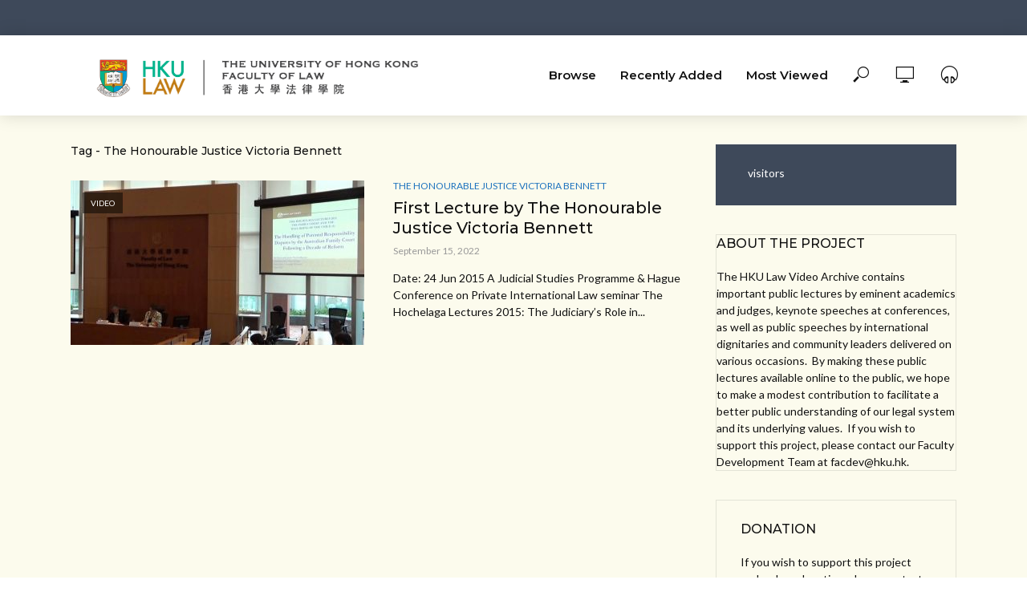

--- FILE ---
content_type: text/html; charset=UTF-8
request_url: https://video.law.hku.hk/tag/the-honourable-justice-victoria-bennett/
body_size: 10107
content:
<!DOCTYPE html>
<html lang="en-US">
<head>
<meta charset="UTF-8">
<meta name="viewport" content="width=device-width,initial-scale=1.0">
<link rel="pingback" href="https://video.law.hku.hk/xmlrpc.php">
<title>The Honourable Justice Victoria Bennett &#8211; HKU Law Video Archive</title>
<meta name='robots' content='max-image-preview:large' />
<link rel='dns-prefetch' href='//fonts.googleapis.com' />
<link rel="alternate" type="application/rss+xml" title="HKU Law Video Archive &raquo; Feed" href="https://video.law.hku.hk/feed/" />
<link rel="alternate" type="application/rss+xml" title="HKU Law Video Archive &raquo; Comments Feed" href="https://video.law.hku.hk/comments/feed/" />
<link rel="alternate" type="application/rss+xml" title="HKU Law Video Archive &raquo; The Honourable Justice Victoria Bennett Tag Feed" href="https://video.law.hku.hk/tag/the-honourable-justice-victoria-bennett/feed/" />
<script type="text/javascript">
window._wpemojiSettings = {"baseUrl":"https:\/\/s.w.org\/images\/core\/emoji\/14.0.0\/72x72\/","ext":".png","svgUrl":"https:\/\/s.w.org\/images\/core\/emoji\/14.0.0\/svg\/","svgExt":".svg","source":{"concatemoji":"https:\/\/video.law.hku.hk\/wp-includes\/js\/wp-emoji-release.min.js?ver=6.1.9"}};
/*! This file is auto-generated */
!function(e,a,t){var n,r,o,i=a.createElement("canvas"),p=i.getContext&&i.getContext("2d");function s(e,t){var a=String.fromCharCode,e=(p.clearRect(0,0,i.width,i.height),p.fillText(a.apply(this,e),0,0),i.toDataURL());return p.clearRect(0,0,i.width,i.height),p.fillText(a.apply(this,t),0,0),e===i.toDataURL()}function c(e){var t=a.createElement("script");t.src=e,t.defer=t.type="text/javascript",a.getElementsByTagName("head")[0].appendChild(t)}for(o=Array("flag","emoji"),t.supports={everything:!0,everythingExceptFlag:!0},r=0;r<o.length;r++)t.supports[o[r]]=function(e){if(p&&p.fillText)switch(p.textBaseline="top",p.font="600 32px Arial",e){case"flag":return s([127987,65039,8205,9895,65039],[127987,65039,8203,9895,65039])?!1:!s([55356,56826,55356,56819],[55356,56826,8203,55356,56819])&&!s([55356,57332,56128,56423,56128,56418,56128,56421,56128,56430,56128,56423,56128,56447],[55356,57332,8203,56128,56423,8203,56128,56418,8203,56128,56421,8203,56128,56430,8203,56128,56423,8203,56128,56447]);case"emoji":return!s([129777,127995,8205,129778,127999],[129777,127995,8203,129778,127999])}return!1}(o[r]),t.supports.everything=t.supports.everything&&t.supports[o[r]],"flag"!==o[r]&&(t.supports.everythingExceptFlag=t.supports.everythingExceptFlag&&t.supports[o[r]]);t.supports.everythingExceptFlag=t.supports.everythingExceptFlag&&!t.supports.flag,t.DOMReady=!1,t.readyCallback=function(){t.DOMReady=!0},t.supports.everything||(n=function(){t.readyCallback()},a.addEventListener?(a.addEventListener("DOMContentLoaded",n,!1),e.addEventListener("load",n,!1)):(e.attachEvent("onload",n),a.attachEvent("onreadystatechange",function(){"complete"===a.readyState&&t.readyCallback()})),(e=t.source||{}).concatemoji?c(e.concatemoji):e.wpemoji&&e.twemoji&&(c(e.twemoji),c(e.wpemoji)))}(window,document,window._wpemojiSettings);
</script>
<style type="text/css">
img.wp-smiley,
img.emoji {
	display: inline !important;
	border: none !important;
	box-shadow: none !important;
	height: 1em !important;
	width: 1em !important;
	margin: 0 0.07em !important;
	vertical-align: -0.1em !important;
	background: none !important;
	padding: 0 !important;
}
</style>
	<link rel='stylesheet' id='wp-block-library-css' href='https://video.law.hku.hk/wp-includes/css/dist/block-library/style.min.css?ver=6.1.9' type='text/css' media='all' />
<link rel='stylesheet' id='classic-theme-styles-css' href='https://video.law.hku.hk/wp-includes/css/classic-themes.min.css?ver=1' type='text/css' media='all' />
<style id='global-styles-inline-css' type='text/css'>
body{--wp--preset--color--black: #000000;--wp--preset--color--cyan-bluish-gray: #abb8c3;--wp--preset--color--white: #ffffff;--wp--preset--color--pale-pink: #f78da7;--wp--preset--color--vivid-red: #cf2e2e;--wp--preset--color--luminous-vivid-orange: #ff6900;--wp--preset--color--luminous-vivid-amber: #fcb900;--wp--preset--color--light-green-cyan: #7bdcb5;--wp--preset--color--vivid-green-cyan: #00d084;--wp--preset--color--pale-cyan-blue: #8ed1fc;--wp--preset--color--vivid-cyan-blue: #0693e3;--wp--preset--color--vivid-purple: #9b51e0;--wp--preset--gradient--vivid-cyan-blue-to-vivid-purple: linear-gradient(135deg,rgba(6,147,227,1) 0%,rgb(155,81,224) 100%);--wp--preset--gradient--light-green-cyan-to-vivid-green-cyan: linear-gradient(135deg,rgb(122,220,180) 0%,rgb(0,208,130) 100%);--wp--preset--gradient--luminous-vivid-amber-to-luminous-vivid-orange: linear-gradient(135deg,rgba(252,185,0,1) 0%,rgba(255,105,0,1) 100%);--wp--preset--gradient--luminous-vivid-orange-to-vivid-red: linear-gradient(135deg,rgba(255,105,0,1) 0%,rgb(207,46,46) 100%);--wp--preset--gradient--very-light-gray-to-cyan-bluish-gray: linear-gradient(135deg,rgb(238,238,238) 0%,rgb(169,184,195) 100%);--wp--preset--gradient--cool-to-warm-spectrum: linear-gradient(135deg,rgb(74,234,220) 0%,rgb(151,120,209) 20%,rgb(207,42,186) 40%,rgb(238,44,130) 60%,rgb(251,105,98) 80%,rgb(254,248,76) 100%);--wp--preset--gradient--blush-light-purple: linear-gradient(135deg,rgb(255,206,236) 0%,rgb(152,150,240) 100%);--wp--preset--gradient--blush-bordeaux: linear-gradient(135deg,rgb(254,205,165) 0%,rgb(254,45,45) 50%,rgb(107,0,62) 100%);--wp--preset--gradient--luminous-dusk: linear-gradient(135deg,rgb(255,203,112) 0%,rgb(199,81,192) 50%,rgb(65,88,208) 100%);--wp--preset--gradient--pale-ocean: linear-gradient(135deg,rgb(255,245,203) 0%,rgb(182,227,212) 50%,rgb(51,167,181) 100%);--wp--preset--gradient--electric-grass: linear-gradient(135deg,rgb(202,248,128) 0%,rgb(113,206,126) 100%);--wp--preset--gradient--midnight: linear-gradient(135deg,rgb(2,3,129) 0%,rgb(40,116,252) 100%);--wp--preset--duotone--dark-grayscale: url('#wp-duotone-dark-grayscale');--wp--preset--duotone--grayscale: url('#wp-duotone-grayscale');--wp--preset--duotone--purple-yellow: url('#wp-duotone-purple-yellow');--wp--preset--duotone--blue-red: url('#wp-duotone-blue-red');--wp--preset--duotone--midnight: url('#wp-duotone-midnight');--wp--preset--duotone--magenta-yellow: url('#wp-duotone-magenta-yellow');--wp--preset--duotone--purple-green: url('#wp-duotone-purple-green');--wp--preset--duotone--blue-orange: url('#wp-duotone-blue-orange');--wp--preset--font-size--small: 13px;--wp--preset--font-size--medium: 20px;--wp--preset--font-size--large: 36px;--wp--preset--font-size--x-large: 42px;--wp--preset--spacing--20: 0.44rem;--wp--preset--spacing--30: 0.67rem;--wp--preset--spacing--40: 1rem;--wp--preset--spacing--50: 1.5rem;--wp--preset--spacing--60: 2.25rem;--wp--preset--spacing--70: 3.38rem;--wp--preset--spacing--80: 5.06rem;}:where(.is-layout-flex){gap: 0.5em;}body .is-layout-flow > .alignleft{float: left;margin-inline-start: 0;margin-inline-end: 2em;}body .is-layout-flow > .alignright{float: right;margin-inline-start: 2em;margin-inline-end: 0;}body .is-layout-flow > .aligncenter{margin-left: auto !important;margin-right: auto !important;}body .is-layout-constrained > .alignleft{float: left;margin-inline-start: 0;margin-inline-end: 2em;}body .is-layout-constrained > .alignright{float: right;margin-inline-start: 2em;margin-inline-end: 0;}body .is-layout-constrained > .aligncenter{margin-left: auto !important;margin-right: auto !important;}body .is-layout-constrained > :where(:not(.alignleft):not(.alignright):not(.alignfull)){max-width: var(--wp--style--global--content-size);margin-left: auto !important;margin-right: auto !important;}body .is-layout-constrained > .alignwide{max-width: var(--wp--style--global--wide-size);}body .is-layout-flex{display: flex;}body .is-layout-flex{flex-wrap: wrap;align-items: center;}body .is-layout-flex > *{margin: 0;}:where(.wp-block-columns.is-layout-flex){gap: 2em;}.has-black-color{color: var(--wp--preset--color--black) !important;}.has-cyan-bluish-gray-color{color: var(--wp--preset--color--cyan-bluish-gray) !important;}.has-white-color{color: var(--wp--preset--color--white) !important;}.has-pale-pink-color{color: var(--wp--preset--color--pale-pink) !important;}.has-vivid-red-color{color: var(--wp--preset--color--vivid-red) !important;}.has-luminous-vivid-orange-color{color: var(--wp--preset--color--luminous-vivid-orange) !important;}.has-luminous-vivid-amber-color{color: var(--wp--preset--color--luminous-vivid-amber) !important;}.has-light-green-cyan-color{color: var(--wp--preset--color--light-green-cyan) !important;}.has-vivid-green-cyan-color{color: var(--wp--preset--color--vivid-green-cyan) !important;}.has-pale-cyan-blue-color{color: var(--wp--preset--color--pale-cyan-blue) !important;}.has-vivid-cyan-blue-color{color: var(--wp--preset--color--vivid-cyan-blue) !important;}.has-vivid-purple-color{color: var(--wp--preset--color--vivid-purple) !important;}.has-black-background-color{background-color: var(--wp--preset--color--black) !important;}.has-cyan-bluish-gray-background-color{background-color: var(--wp--preset--color--cyan-bluish-gray) !important;}.has-white-background-color{background-color: var(--wp--preset--color--white) !important;}.has-pale-pink-background-color{background-color: var(--wp--preset--color--pale-pink) !important;}.has-vivid-red-background-color{background-color: var(--wp--preset--color--vivid-red) !important;}.has-luminous-vivid-orange-background-color{background-color: var(--wp--preset--color--luminous-vivid-orange) !important;}.has-luminous-vivid-amber-background-color{background-color: var(--wp--preset--color--luminous-vivid-amber) !important;}.has-light-green-cyan-background-color{background-color: var(--wp--preset--color--light-green-cyan) !important;}.has-vivid-green-cyan-background-color{background-color: var(--wp--preset--color--vivid-green-cyan) !important;}.has-pale-cyan-blue-background-color{background-color: var(--wp--preset--color--pale-cyan-blue) !important;}.has-vivid-cyan-blue-background-color{background-color: var(--wp--preset--color--vivid-cyan-blue) !important;}.has-vivid-purple-background-color{background-color: var(--wp--preset--color--vivid-purple) !important;}.has-black-border-color{border-color: var(--wp--preset--color--black) !important;}.has-cyan-bluish-gray-border-color{border-color: var(--wp--preset--color--cyan-bluish-gray) !important;}.has-white-border-color{border-color: var(--wp--preset--color--white) !important;}.has-pale-pink-border-color{border-color: var(--wp--preset--color--pale-pink) !important;}.has-vivid-red-border-color{border-color: var(--wp--preset--color--vivid-red) !important;}.has-luminous-vivid-orange-border-color{border-color: var(--wp--preset--color--luminous-vivid-orange) !important;}.has-luminous-vivid-amber-border-color{border-color: var(--wp--preset--color--luminous-vivid-amber) !important;}.has-light-green-cyan-border-color{border-color: var(--wp--preset--color--light-green-cyan) !important;}.has-vivid-green-cyan-border-color{border-color: var(--wp--preset--color--vivid-green-cyan) !important;}.has-pale-cyan-blue-border-color{border-color: var(--wp--preset--color--pale-cyan-blue) !important;}.has-vivid-cyan-blue-border-color{border-color: var(--wp--preset--color--vivid-cyan-blue) !important;}.has-vivid-purple-border-color{border-color: var(--wp--preset--color--vivid-purple) !important;}.has-vivid-cyan-blue-to-vivid-purple-gradient-background{background: var(--wp--preset--gradient--vivid-cyan-blue-to-vivid-purple) !important;}.has-light-green-cyan-to-vivid-green-cyan-gradient-background{background: var(--wp--preset--gradient--light-green-cyan-to-vivid-green-cyan) !important;}.has-luminous-vivid-amber-to-luminous-vivid-orange-gradient-background{background: var(--wp--preset--gradient--luminous-vivid-amber-to-luminous-vivid-orange) !important;}.has-luminous-vivid-orange-to-vivid-red-gradient-background{background: var(--wp--preset--gradient--luminous-vivid-orange-to-vivid-red) !important;}.has-very-light-gray-to-cyan-bluish-gray-gradient-background{background: var(--wp--preset--gradient--very-light-gray-to-cyan-bluish-gray) !important;}.has-cool-to-warm-spectrum-gradient-background{background: var(--wp--preset--gradient--cool-to-warm-spectrum) !important;}.has-blush-light-purple-gradient-background{background: var(--wp--preset--gradient--blush-light-purple) !important;}.has-blush-bordeaux-gradient-background{background: var(--wp--preset--gradient--blush-bordeaux) !important;}.has-luminous-dusk-gradient-background{background: var(--wp--preset--gradient--luminous-dusk) !important;}.has-pale-ocean-gradient-background{background: var(--wp--preset--gradient--pale-ocean) !important;}.has-electric-grass-gradient-background{background: var(--wp--preset--gradient--electric-grass) !important;}.has-midnight-gradient-background{background: var(--wp--preset--gradient--midnight) !important;}.has-small-font-size{font-size: var(--wp--preset--font-size--small) !important;}.has-medium-font-size{font-size: var(--wp--preset--font-size--medium) !important;}.has-large-font-size{font-size: var(--wp--preset--font-size--large) !important;}.has-x-large-font-size{font-size: var(--wp--preset--font-size--x-large) !important;}
.wp-block-navigation a:where(:not(.wp-element-button)){color: inherit;}
:where(.wp-block-columns.is-layout-flex){gap: 2em;}
.wp-block-pullquote{font-size: 1.5em;line-height: 1.6;}
</style>
<link rel='stylesheet' id='contact-form-7-css' href='https://video.law.hku.hk/wp-content/plugins/contact-form-7/includes/css/styles.css?ver=5.7.7' type='text/css' media='all' />
<link rel='stylesheet' id='mks_shortcodes_simple_line_icons-css' href='https://video.law.hku.hk/wp-content/plugins/meks-flexible-shortcodes/css/simple-line/simple-line-icons.css?ver=1.3.6' type='text/css' media='screen' />
<link rel='stylesheet' id='mks_shortcodes_css-css' href='https://video.law.hku.hk/wp-content/plugins/meks-flexible-shortcodes/css/style.css?ver=1.3.6' type='text/css' media='screen' />
<link rel='stylesheet' id='wonderplugin-slider-css-css' href='https://video.law.hku.hk/wp-content/plugins/wonderplugin-slider-lite/engine/wonderpluginsliderengine.css?ver=14.0' type='text/css' media='all' />
<link rel='stylesheet' id='vlog-fonts-css' href='https://fonts.googleapis.com/css?family=Lato%3A400%7CMontserrat%3A400%2C500%2C600&#038;subset=latin%2Clatin-ext&#038;ver=1.9' type='text/css' media='all' />
<link rel='stylesheet' id='vlog-main-css' href='https://video.law.hku.hk/wp-content/themes/vlog1/assets/css/min.css?ver=1.9' type='text/css' media='all' />
<style id='vlog-main-inline-css' type='text/css'>
body,#cancel-comment-reply-link,.vlog-wl-action .vlog-button,.vlog-actions-menu .vlog-action-login a {color: #111111;font-family: 'Lato';font-weight: 400;}.vlog-body-box{background-color:#fcfbed;}h1, h2, h3, h4, h5, h6,.h1, .h2, .h3, .h4, .h5, .h6,blockquote,.vlog-comments .url,.comment-author b,.vlog-site-header .site-title a,.entry-content thead td,#bbpress-forums .bbp-forum-title, #bbpress-forums .bbp-topic-permalink {font-family: 'Montserrat';font-weight: 500;}.vlog-site-header a,.dl-menuwrapper li a{font-family: 'Montserrat';font-weight: 600;}body{font-size: 1.6rem;}.entry-headline.h4{font-size: 1.6rem;}.vlog-site-header .vlog-main-nav li a{font-size: 1.5rem;}.vlog-sidebar, .vlog-site-footer p, .vlog-lay-b .entry-content p, .vlog-lay-c .entry-content p, .vlog-lay-d .entry-content p, .vlog-lay-e .entry-content p{font-size: 1.4rem;}.widget .widget-title{font-size: 1.6rem;}.vlog-mod-head .vlog-mod-title h4{font-size: 1.6rem;}h1, .h1 {font-size: 2.8rem;}h2, .h2 {font-size: 2rem;}h3, .h3 {font-size: 1.8rem;}h4, .h4, .vlog-no-sid .vlog-lay-d .h5, .vlog-no-sid .vlog-lay-e .h5, .vlog-no-sid .vlog-lay-f .h5 {font-size: 1.4rem;}h5, .h5, .vlog-no-sid .vlog-lay-g .h6 {font-size: 1.4rem;}h6, .h6 {font-size: 1.2rem;}.h7{font-size: 1.1rem;}.entry-headline h4{font-size: rem;}.meta-item{font-size: 1.2rem;}.vlog-top-bar,.vlog-top-bar .sub-menu{background-color: #3e495a;}.vlog-top-bar ul li a,.vlog-site-date{color: #8b97a3;}.vlog-top-bar ul li:hover > a{color: #ffffff;}.vlog-header-middle{height: 100px;}.vlog-header-middle .site-title img{max-height: 100px;}.vlog-site-header,.vlog-header-shadow .vlog-header-wrapper,.vlog-site-header .vlog-main-nav .sub-menu,.vlog-actions-button .sub-menu,.vlog-site-header .vlog-main-nav > li:hover > a,.vlog-actions-button:hover > span,.vlog-action-search.active.vlog-actions-button > span,.vlog-actions-search input[type=text]:focus,.vlog-responsive-header,.dl-menuwrapper .dl-menu{background-color: #ffffff;}.vlog-site-header,.vlog-site-header .entry-title a,.vlog-site-header a,.dl-menuwrapper li a,.vlog-site-header .vlog-search-form input[type=text],.vlog-responsive-header,.vlog-responsive-header a.vlog-responsive-header .entry-title a,.dl-menuwrapper button,.vlog-remove-wl{color: #111111;}.vlog-main-nav .sub-menu li:hover > a,.vlog-main-nav > .current_page_item > a,.vlog-main-nav .current-menu-item > a,.vlog-main-nav li:not(.menu-item-has-children):hover > a,.vlog-actions-button.vlog-action-search:hover span,.vlog-actions-button.vlog-cart-icon:hover a,.dl-menuwrapper li a:focus,.dl-menuwrapper li a:hover,.dl-menuwrapper button:hover,.vlog-main-nav .vlog-mega-menu .entry-title a:hover,.vlog-menu-posts .entry-title a:hover,.vlog-menu-posts .vlog-remove-wl:hover{color: #1e73be;}.vlog-site-header .vlog-search-form input[type=text]::-webkit-input-placeholder { color: #111111;}.vlog-site-header .vlog-search-form input[type=text]::-moz-placeholder {color: #111111;}.vlog-site-header .vlog-search-form input[type=text]:-ms-input-placeholder {color: #111111;}.vlog-watch-later-count{background-color: #1e73be;}.pulse{-webkit-box-shadow: 0 0 0 0 #f0f0f0, 0 0 0 0 rgba(30,115,190,0.7);box-shadow: 0 0 0 0 #f0f0f0, 0 0 0 0 rgba(30,115,190,0.7);}.vlog-header-bottom{background: #f6f6f6;}.vlog-header-bottom,.vlog-header-bottom .entry-title a,.vlog-header-bottom a,.vlog-header-bottom .vlog-search-form input[type=text]{color: #111111;}.vlog-header-bottom .vlog-main-nav .sub-menu li:hover > a, .vlog-header-bottom .vlog-main-nav > .current_page_item > a, .vlog-header-bottom .vlog-main-nav .current-menu-item > a, .vlog-header-bottom .vlog-main-nav li:not(.menu-item-has-children):hover > a, .vlog-header-bottom .vlog-actions-button.vlog-action-search:hover span,.vlog-header-bottom .entry-title a:hover,.vlog-header-bottom .vlog-remove-wl:hover,.vlog-header-bottom .vlog-mega-menu .entry-title a:hover{color: #9b59b6;}.vlog-header-bottom .vlog-search-form input[type=text]::-webkit-input-placeholder { color: #111111;}.vlog-header-bottom .vlog-search-form input[type=text]::-moz-placeholder {color: #111111;}.vlog-header-bottom .vlog-search-form input[type=text]:-ms-input-placeholder {color: #111111;}.vlog-header-bottom .vlog-watch-later-count{background-color: #9b59b6;}.vlog-header-bottom .pulse{-webkit-box-shadow: 0 0 0 0 #f0f0f0, 0 0 0 0 rgba(155,89,182,0.7);box-shadow: 0 0 0 0 #f0f0f0, 0 0 0 0 rgba(155,89,182,0.7);}.vlog-sticky-header.vlog-site-header,.vlog-sticky-header.vlog-site-header .vlog-main-nav .sub-menu,.vlog-sticky-header .vlog-actions-button .sub-menu,.vlog-sticky-header.vlog-site-header .vlog-main-nav > li:hover > a,.vlog-sticky-header .vlog-actions-button:hover > span,.vlog-sticky-header .vlog-action-search.active.vlog-actions-button > span,.vlog-sticky-header .vlog-actions-search input[type=text]:focus{background-color: #ffffff;}.vlog-sticky-header,.vlog-sticky-header .entry-title a,.vlog-sticky-header a,.vlog-sticky-header .vlog-search-form input[type=text],.vlog-sticky-header.vlog-site-header a{color: #111111;}.vlog-sticky-header .vlog-main-nav .sub-menu li:hover > a,.vlog-sticky-header .vlog-main-nav > .current_page_item > a,.vlog-sticky-header .vlog-main-nav li:not(.menu-item-has-children):hover > a,.vlog-sticky-header .vlog-actions-button.vlog-action-search:hover span,.vlog-sticky-header.vlog-header-bottom .vlog-main-nav .current-menu-item > a,.vlog-sticky-header.vlog-header-bottom .entry-title a:hover,.vlog-sticky-header.vlog-header-bottom.vlog-remove-wl:hover,.vlog-sticky-header .vlog-main-nav .vlog-mega-menu .entry-title a:hover,.vlog-sticky-header .vlog-menu-posts .entry-title a:hover,.vlog-sticky-header .vlog-menu-posts .vlog-remove-wl:hover {color: #1e73be;}.vlog-header-bottom .vlog-search-form input[type=text]::-webkit-input-placeholder { color: #111111;}.vlog-header-bottom .vlog-search-form input[type=text]::-moz-placeholder {color: #111111;}.vlog-header-bottom .vlog-search-form input[type=text]:-ms-input-placeholder {color: #111111;}.vlog-sticky-header .vlog-watch-later-count{background-color: #1e73be;}.vlog-sticky-header .pulse{-webkit-box-shadow: 0 0 0 0 #f0f0f0, 0 0 0 0 rgba(30,115,190,0.7);box-shadow: 0 0 0 0 #f0f0f0, 0 0 0 0 rgba(30,115,190,0.7);}a{color: #1e73be; }.meta-item,.meta-icon,.meta-comments a,.vlog-prev-next-nav .vlog-pn-ico,.comment-metadata a,.widget_calendar table caption,.widget_archive li,.widget_recent_comments li,.rss-date,.widget_rss cite,.widget_tag_cloud a:after,.widget_recent_entries li .post-date,.meta-tags a:after,.bbp-forums .bbp-forum-freshness a,#vlog-video-sticky-close{color: #999999; }.vlog-pagination .dots:hover, .vlog-pagination a, .vlog-post .entry-category a:hover,a.meta-icon:hover,.meta-comments:hover,.meta-comments:hover a,.vlog-prev-next-nav a,.widget_tag_cloud a,.widget_calendar table tfoot tr td a,.vlog-button-search,.meta-tags a,.vlog-all-link:hover,.vlog-sl-item:hover,.entry-content-single .meta-tags a:hover,#bbpress-forums .bbp-forum-title, #bbpress-forums .bbp-topic-permalink{color: #111111; }.vlog-count,.vlog-button,.vlog-pagination .vlog-button,.vlog-pagination .vlog-button:hover,.vlog-listen-later-count,.vlog-cart-icon a .vlog-cart-count,a.page-numbers:hover,.widget_calendar table tbody td a,.vlog-load-more a,.vlog-next a,.vlog-prev a,.vlog-pagination .next,.vlog-pagination .prev,.mks_author_link,.mks_read_more a,.vlog-wl-action .vlog-button,body .mejs-controls .mejs-time-rail .mejs-time-current,.vlog-link-pages a{background-color: #1e73be;}.vlog-pagination .uil-ripple-css div:nth-of-type(1),.vlog-pagination .uil-ripple-css div:nth-of-type(2),blockquote{border-color: #1e73be;}.entry-content-single a,#bbpress-forums .bbp-forum-title:hover, #bbpress-forums .bbp-topic-permalink:hover{color: #1e73be;}.entry-content-single a:hover{color: #111111;}.vlog-site-content,.vlog-content .entry-content-single a.vlog-popup-img { background: #fcfbed;}.vlog-content .entry-content-single a.vlog-popup-img{color: #fcfbed;}h1,h2,h3,h4,h5,h6,.h1, .h2, .h3, .h4, .h5, .h6,.entry-title a,.vlog-comments .url,.rsswidget:hover,.vlog-format-inplay .entry-category a:hover,.vlog-format-inplay .meta-comments a:hover,.vlog-format-inplay .action-item,.vlog-format-inplay .entry-title a,.vlog-format-inplay .entry-title a:hover { color: #111111;}.widget ul li a{color: #111111;}.widget ul li a:hover,.entry-title a:hover,.widget .vlog-search-form .vlog-button-search:hover,.bypostauthor .comment-body .fn:before,.vlog-comments .url:hover,#cancel-comment-reply-link,.widget_tag_cloud a:hover,.meta-tags a:hover,.vlog-remove-wl:hover{color: #1e73be;}.entry-content p{color: #111111;}.widget_calendar #today:after{background: rgba(17,17,17,0.1)}.vlog-button,.vlog-button a,.vlog-pagination .vlog-button,.vlog-pagination .next,.vlog-pagination .prev,a.page-numbers:hover,.widget_calendar table tbody td a,.vlog-featured-info-2 .entry-title a,.vlog-load-more a,.vlog-next a,.vlog-prev a,.mks_author_link,.mks_read_more a,.vlog-wl-action .vlog-button,.vlog-link-pages a,.vlog-link-pages a:hover{color: #FFF;}#cancel-comment-reply-link, .comment-reply-link, .vlog-rm,.vlog-mod-actions .vlog-all-link,.vlog-slider-controls .owl-next, .vlog-slider-controls .owl-prev {color: #1e73be; border-color: rgba(30,115,190,0.7)}.vlog-mod-actions .vlog-all-link:hover,.vlog-slider-controls .owl-next:hover, .vlog-slider-controls .owl-prev:hover {color: #111111; border-color: rgba(17,17,17,0.7)}.comment-reply-link:hover,.vlog-rm:hover,#cancel-comment-reply-link:hover{color: #111111;border-color: #111111;}.vlog-highlight .entry-category,.vlog-highlight .entry-category a,.vlog-highlight .meta-item a,.vlog-highlight .meta-item span,.vlog-highlight .meta-item,.vlog-highlight.widget_tag_cloud a:hover{color: rgba(255,255,255,0.5);}.vlog-highlight {background: #3e495a;color: #ffffff;border: none;}.vlog-highlight .widget-title{border-bottom-color: rgba(255,255,255,0.1);}.vlog-highlight .entry-title,.vlog-highlight .entry-category a:hover,.vlog-highlight .action-item,.vlog-highlight .meta-item a:hover,.vlog-highlight .widget-title span,.vlog-highlight .entry-title a,.widget.vlog-highlight ul li a,.vlog-highlight.widget_calendar table tfoot tr td a,.vlog-highlight .widget_tag_cloud a{color: #ffffff;}.vlog-highlight .widget_calendar #today:after{ background: rgba(255,255,255,0.1);}.widget.vlog-highlightinput[type=number], .widget.vlog-highlight input[type=text], .widget.vlog-highlight input[type=email], .widget.vlog-highlight input[type=url], .widget.vlog-highlight input[type=tel], .widget.vlog-highlight input[type=date], .widget.vlog-highlight input[type=password], .widget.vlog-highlight select, .widget.vlog-highlight textarea{background: #FFF;color: #111;border-color: rgba(255,255,255,0.1);}.vlog-highlight .vlog-button-search{color:#111;}.vlog-bg-box,.author .vlog-mod-desc,.vlog-bg{background: rgba(17,17,17,0.05);}.vlog-pagination .current{background: rgba(17,17,17,0.1);}.vlog-site-footer{background: #34495e;color: #ffffff;}.vlog-site-footer .widget-title,.vlog-site-footer .widget_calendar table tbody td a,.vlog-site-footer .widget_calendar table tfoot tr td a,.vlog-site-footer .widget.mks_author_widget h3,.vlog-site-footer.mks_author_link,.vlog-site-footer .vlog-button:hover,.vlog-site-footer .meta-item a:hover,.vlog-site-footer .entry-category a:hover {color: #ffffff;}.vlog-site-footer a,.vlog-site-footer ul li a,.vlog-site-footer .widget_calendar table tbody td a:hover,.vlog-site-footer .widget_calendar table tfoot tr td a:hover{color: rgba(255,255,255,0.8);}.vlog-site-footer .meta-item a,.vlog-site-footer .meta-item .meta-icon,.vlog-site-footer .widget_recent_entries li .post-date,.vlog-site-footer .meta-item{color: rgba(255,255,255,0.5);}.vlog-site-footer .meta-comments:hover,.vlog-site-footer ul li a:hover,.vlog-site-footer a:hover{color: #ffffff;}.vlog-site-footer .widget .vlog-count,.vlog-site-footer .widget_calendar table tbody td a,.vlog-site-footer a.mks_author_link,.vlog-site-footer a.mks_author_link:hover,.vlog-site-footer .widget_calendar table tbody td a:hover{color: #34495e;background: #ffffff;}.vlog-site-footer .widget .vlog-search-form input[type=text],.vlog-site-footer select{ background: #FFF; color: #111; border:#ffffff;}.vlog-site-footer .widget .vlog-search-form .vlog-button-search{color: #111;}.vlog-site-footer .vlog-mod-actions .vlog-all-link, .vlog-site-footer .vlog-slider-controls .owl-next, .vlog-site-footer .vlog-slider-controls .owl-prev{ color: rgba(255,255,255,0.8); border-color:rgba(255,255,255,0.8);}.vlog-site-footer .vlog-mod-actions .vlog-all-link:hover, .vlog-site-footer .vlog-slider-controls .owl-next:hover, .vlog-site-footer .vlog-slider-controls .owl-prev:hover{ color: rgba(255,255,255,1); border-color:rgba(255,255,255,1);}.entry-content-single ul > li:before,.vlog-comments .comment-content ul > li:before{color: #1e73be;}input[type=number], input[type=text], input[type=email], input[type=url], input[type=tel], input[type=date], input[type=password], select, textarea,.widget,.vlog-comments,.comment-list,.comment .comment-respond,.widget .vlog-search-form input[type=text],.vlog-content .vlog-prev-next-nav,.vlog-wl-action,.vlog-mod-desc .vlog-search-form,.entry-content table,.entry-content td, .entry-content th,.entry-content-single table,.entry-content-single td, .entry-content-single th,.vlog-comments table,.vlog-comments td, .vlog-comments th{border-color: rgba(17,17,17,0.1);}input[type=number]:focus, input[type=text]:focus, input[type=email]:focus, input[type=url]:focus, input[type=tel]:focus, input[type=date]:focus, input[type=password]:focus, select:focus, textarea:focus{border-color: rgba(17,17,17,0.3);}input[type=number], input[type=text], input[type=email], input[type=url], input[type=tel], input[type=date], input[type=password], select, textarea{background-color: rgba(17,17,17,0.03);}.vlog-button,input[type="submit"],.wpcf7-submit,input[type="button"]{background-color: #1e73be;}.vlog-comments .comment-content{color: rgba(17,17,17,0.8);}li.bypostauthor > .comment-body,.vlog-rm {border-color: #1e73be;}.vlog-ripple-circle{stroke: #1e73be;}.vlog-cover-bg,.vlog-featured-2 .vlog-featured-item,.vlog-featured-3 .vlog-featured-item,.vlog-featured-4 .owl-item,.vlog-featured-5{height: 500px;}.vlog-fa-5-wrapper{height: 428px;}.vlog-fa-5-wrapper .fa-item{height: 178px;}div.bbp-submit-wrapper button, #bbpress-forums #bbp-your-profile fieldset.submit button{color:#FFF;background-color: #1e73be;}.vlog-breadcrumbs a:hover{color: #111111;}.vlog-breadcrumbs{ border-bottom: 1px solid rgba(17,17,17,0.1);}.vlog-special-tag-label{background-color: rgba(30,115,190,0.5);}.vlog-special-tag-label{background-color: rgba(30,115,190,0.5);}.entry-image:hover .vlog-special-tag-label{background-color: rgba(30,115,190,0.8);}.vlog-format-inplay .entry-category a,.vlog-format-inplay .action-item:hover,.vlog-featured .vlog-format-inplay .meta-icon,.vlog-featured .vlog-format-inplay .meta-item,.vlog-format-inplay .meta-comments a,.vlog-featured-2 .vlog-format-inplay .entry-category a,.vlog-featured-2 .vlog-format-inplay .action-item:hover,.vlog-featured-2 .vlog-format-inplay .meta-icon,.vlog-featured-2 .vlog-format-inplay .meta-item,.vlog-featured-2 .vlog-format-inplay .meta-comments a{color: rgba(17,17,17,0.7);}.site-title{text-transform: uppercase;}.site-description{text-transform: uppercase;}.vlog-site-header{text-transform: none;}.vlog-top-bar{text-transform: uppercase;}.entry-title{text-transform: none;}.entry-category a{text-transform: uppercase;}.vlog-mod-title, comment-author .fn{text-transform: none;}.widget-title{text-transform: uppercase;}
</style>
<link rel='stylesheet' id='meks-ads-widget-css' href='https://video.law.hku.hk/wp-content/plugins/meks-easy-ads-widget/css/style.css?ver=2.0.9' type='text/css' media='all' />
<link rel='stylesheet' id='meks_instagram-widget-styles-css' href='https://video.law.hku.hk/wp-content/plugins/meks-easy-instagram-widget/css/widget.css?ver=6.1.9' type='text/css' media='all' />
<link rel='stylesheet' id='meks-flickr-widget-css' href='https://video.law.hku.hk/wp-content/plugins/meks-simple-flickr-widget/css/style.css?ver=1.3' type='text/css' media='all' />
<link rel='stylesheet' id='meks-author-widget-css' href='https://video.law.hku.hk/wp-content/plugins/meks-smart-author-widget/css/style.css?ver=1.1.5' type='text/css' media='all' />
<link rel='stylesheet' id='meks-social-widget-css' href='https://video.law.hku.hk/wp-content/plugins/meks-smart-social-widget/css/style.css?ver=1.6.5' type='text/css' media='all' />
<link rel='stylesheet' id='meks-themeforest-widget-css' href='https://video.law.hku.hk/wp-content/plugins/meks-themeforest-smart-widget/css/style.css?ver=1.6' type='text/css' media='all' />
<script type='text/javascript' src='https://video.law.hku.hk/wp-includes/js/jquery/jquery.min.js?ver=3.6.1' id='jquery-core-js'></script>
<script type='text/javascript' src='https://video.law.hku.hk/wp-includes/js/jquery/jquery-migrate.min.js?ver=3.3.2' id='jquery-migrate-js'></script>
<script type='text/javascript' src='https://video.law.hku.hk/wp-content/plugins/wonderplugin-slider-lite/engine/wonderpluginsliderskins.js?ver=14.0' id='wonderplugin-slider-skins-script-js'></script>
<script type='text/javascript' src='https://video.law.hku.hk/wp-content/plugins/wonderplugin-slider-lite/engine/wonderpluginslider.js?ver=14.0' id='wonderplugin-slider-script-js'></script>
<link rel="https://api.w.org/" href="https://video.law.hku.hk/wp-json/" /><link rel="alternate" type="application/json" href="https://video.law.hku.hk/wp-json/wp/v2/tags/463" /><link rel="EditURI" type="application/rsd+xml" title="RSD" href="https://video.law.hku.hk/xmlrpc.php?rsd" />
<link rel="wlwmanifest" type="application/wlwmanifest+xml" href="https://video.law.hku.hk/wp-includes/wlwmanifest.xml" />
<meta name="generator" content="WordPress 6.1.9" />
<meta name="generator" content="Redux 4.5.6" /><link rel="icon" href="https://video.law.hku.hk/wp-content/uploads/2020/12/cropped-logo@2x-origin-32x32.png" sizes="32x32" />
<link rel="icon" href="https://video.law.hku.hk/wp-content/uploads/2020/12/cropped-logo@2x-origin-192x192.png" sizes="192x192" />
<link rel="apple-touch-icon" href="https://video.law.hku.hk/wp-content/uploads/2020/12/cropped-logo@2x-origin-180x180.png" />
<meta name="msapplication-TileImage" content="https://video.law.hku.hk/wp-content/uploads/2020/12/cropped-logo@2x-origin-270x270.png" />
</head>

<body class="archive tag tag-the-honourable-justice-victoria-bennett tag-463 chrome">

	
			<div class="vlog-top-bar">
	<div class="container">
		<div class="row">
			<div class="col-lg-12 col-md-12">

									<div class="vlog-slot-l">
						  
					</div>
				
				
									<div class="vlog-slot-r">
						 
					</div>
								
			</div>
		</div>
	</div>
</div>	
		
	<header id="header" class="vlog-site-header vlog-header-shadow hidden-xs hidden-sm">
		
		<div class="vlog-header-wrapper">
	<div class="container">
		<div class="vlog-header-2 vlog-header-middle">
			<div class="vlog-slot-l">
				
<div class="vlog-site-branding vlog-logo-only">

			<span class="site-title h1"><a href="https://video.law.hku.hk/" rel="home"><img class="vlog-logo" src="https://video.law.hku.hk/wp-content/uploads/2021/04/logo-archive.png" alt="HKU Law Video Archive" ></a></span>
	
	</div>

			</div>

			<div class="vlog-slot-r">
				<nav class="vlog-main-navigation">	
				<ul id="menu-top-menu" class="vlog-main-nav vlog-menu"><li id="menu-item-2547" class="menu-item menu-item-type-custom menu-item-object-custom menu-item-has-children menu-item-2547"><a>Browse</a>
<ul class="sub-menu">
	<li id="menu-item-3202" class="menu-item menu-item-type-custom menu-item-object-custom menu-item-has-children menu-item-3202"><a href="#">Fields of Research</a>
	<ul class="sub-menu">
		<li id="menu-item-1175" class="menu-item menu-item-type-taxonomy menu-item-object-category menu-item-1175"><a href="https://video.law.hku.hk/category/browse/subject/arbitration-mediation/">Arbitration &#038; Mediation (3)</a>		<li id="menu-item-1523" class="menu-item menu-item-type-taxonomy menu-item-object-category menu-item-1523"><a href="https://video.law.hku.hk/category/browse/subject/chinese-law/">Chinese Law (52)</a>		<li id="menu-item-2334" class="menu-item menu-item-type-taxonomy menu-item-object-category menu-item-2334"><a href="https://video.law.hku.hk/category/browse/subject/public-and-constitutional-law/">Public and Constitutional Law (39)</a>		<li id="menu-item-2336" class="menu-item menu-item-type-taxonomy menu-item-object-category menu-item-2336"><a href="https://video.law.hku.hk/category/browse/subject/corporate-financial-insurance/">Corporate and Financial Law (25)</a>		<li id="menu-item-1177" class="menu-item menu-item-type-taxonomy menu-item-object-category menu-item-1177"><a href="https://video.law.hku.hk/category/browse/subject/criminal-law/">Criminal Law (21)</a>		<li id="menu-item-1183" class="menu-item menu-item-type-taxonomy menu-item-object-category menu-item-1183"><a href="https://video.law.hku.hk/category/browse/subject/commerial-law/">Commerial Law (15)</a>		<li id="menu-item-2345" class="menu-item menu-item-type-taxonomy menu-item-object-category menu-item-2345"><a href="https://video.law.hku.hk/category/family-law/">Family Law (7)</a>		<li id="menu-item-1372" class="menu-item menu-item-type-taxonomy menu-item-object-category menu-item-1372"><a href="https://video.law.hku.hk/category/browse/subject/human-rights/">Human Rights (71)</a>		<li id="menu-item-2366" class="menu-item menu-item-type-taxonomy menu-item-object-category menu-item-2366"><a href="https://video.law.hku.hk/category/browse/subject/law-and-techonology-and-intellectual-property/">Law and Technology and Intellectual Property (47)</a>		<li id="menu-item-1179" class="menu-item menu-item-type-taxonomy menu-item-object-category menu-item-1179"><a href="https://video.law.hku.hk/category/browse/subject/international-and-comparative-law/">International and Comparative law (27)</a>		<li id="menu-item-1180" class="menu-item menu-item-type-taxonomy menu-item-object-category menu-item-1180"><a href="https://video.law.hku.hk/category/browse/subject/law-and-medicine/">Law and Medical ethics (41)</a>		<li id="menu-item-1181" class="menu-item menu-item-type-taxonomy menu-item-object-category menu-item-1181"><a href="https://video.law.hku.hk/category/browse/subject/law-litereture-and-humanities/">Law, Litereture and Humanities (3)</a>		<li id="menu-item-1182" class="menu-item menu-item-type-taxonomy menu-item-object-category menu-item-1182"><a href="https://video.law.hku.hk/category/browse/subject/practice-and-procedure/">Practice and Procedure (17)</a>		<li id="menu-item-1185" class="menu-item menu-item-type-taxonomy menu-item-object-category menu-item-1185"><a href="https://video.law.hku.hk/category/browse/subject/tax-law/">Taxation Law (4)</a>	</ul>
	<li id="menu-item-1160" class="menu-item menu-item-type-taxonomy menu-item-object-category menu-item-1160"><a href="https://video.law.hku.hk/category/browse/faculty-inaugural-lecture/">Facutly Inaugural Public Lecture (4)</a>	<li id="menu-item-3205" class="menu-item menu-item-type-custom menu-item-object-custom menu-item-has-children menu-item-3205"><a href="#">Named Lecture</a>
	<ul class="sub-menu">
		<li id="menu-item-2534" class="menu-item menu-item-type-custom menu-item-object-custom menu-item-2534"><a href="https://video.law.hku.hk/coming-soon/">Eric Au Memorial Lecture</a>		<li id="menu-item-2535" class="menu-item menu-item-type-custom menu-item-object-custom menu-item-2535"><a href="https://video.law.hku.hk/coming-soon">HKU Visiting Fellowship Lecture</a>		<li id="menu-item-2777" class="menu-item menu-item-type-taxonomy menu-item-object-category menu-item-2777"><a href="https://video.law.hku.hk/category/browse/lecture/hku-boase-cohen-collins-criminal-law-lecture/">HKU-Boase Cohen &#038; Collins Lecture (6)</a>		<li id="menu-item-1171" class="menu-item menu-item-type-taxonomy menu-item-object-category menu-item-1171"><a href="https://video.law.hku.hk/category/browse/lecture/the-hochelaga-lecture/">Hochelaga Lecture (11)</a>		<li id="menu-item-2552" class="menu-item menu-item-type-custom menu-item-object-custom menu-item-2552"><a href="https://video.law.hku.hk/coming-soon/">Jerome Chan Memorial Lecture</a>		<li id="menu-item-2358" class="menu-item menu-item-type-taxonomy menu-item-object-category menu-item-2358"><a href="https://video.law.hku.hk/category/margaret-ng-lecture-series/">Margaret Ng Lecture Series (3)</a>		<li id="menu-item-1168" class="menu-item menu-item-type-taxonomy menu-item-object-category menu-item-1168"><a href="https://video.law.hku.hk/category/browse/lecture/peter-allan-memorial-lecture/">Peter Allan Memorial Lecture (5)</a>		<li id="menu-item-1169" class="menu-item menu-item-type-taxonomy menu-item-object-category menu-item-1169"><a href="https://video.law.hku.hk/category/browse/lecture/peter-willoughby-memorial-lecture/">Peter Willoughby Memorial Lecture (4)</a>		<li id="menu-item-2537" class="menu-item menu-item-type-custom menu-item-object-custom menu-item-2537"><a href="https://video.law.hku.hk/coming-soon/">Philip Smart Memorial Lecture</a>		<li id="menu-item-2538" class="menu-item menu-item-type-custom menu-item-object-custom menu-item-2538"><a href="https://video.law.hku.hk/coming-soon/">Rowdget Young Lecture</a>		<li id="menu-item-1170" class="menu-item menu-item-type-taxonomy menu-item-object-category menu-item-1170"><a href="https://video.law.hku.hk/category/browse/lecture/the-hon-mr-justice-henry-litton-lecture-series/">The Hon Mr Justice Henry Litton Lecture series (4)</a>		<li id="menu-item-1172" class="menu-item menu-item-type-taxonomy menu-item-object-category menu-item-1172"><a href="https://video.law.hku.hk/category/browse/lecture/wyng-hatton-lecture/">Wyng-Hatton Lecture (7)</a>		<li id="menu-item-2775" class="menu-item menu-item-type-taxonomy menu-item-object-category menu-item-2775"><a href="https://video.law.hku.hk/category/the-honourable-andrew-li-kwok-nang-cbe-gbm-jp/">The Honourable Andrew Li Kwok-nang, CBE, GBM, JP (1)</a>	</ul>
	<li id="menu-item-2776" class="menu-item menu-item-type-taxonomy menu-item-object-category menu-item-2776"><a href="https://video.law.hku.hk/category/mr-justice-kemal-bokhary-gbm-npj/">Mr Justice Kemal Bokhary GBM, NPJ (2)</a>	<li id="menu-item-3206" class="menu-item menu-item-type-custom menu-item-object-custom menu-item-has-children menu-item-3206"><a href="#">Graduation Speeches</a>
	<ul class="sub-menu">
		<li id="menu-item-2549" class="menu-item menu-item-type-custom menu-item-object-custom menu-item-2549"><a href="https://video.law.hku.hk/coming-soon/">Dean</a>		<li id="menu-item-2340" class="menu-item menu-item-type-taxonomy menu-item-object-category menu-item-2340"><a href="https://video.law.hku.hk/category/guest-of-honorus/">Guest of Honours (4)</a>		<li id="menu-item-2540" class="menu-item menu-item-type-custom menu-item-object-custom menu-item-2540"><a href="https://video.law.hku.hk/coming-soon/">Student votes of thanks</a>	</ul>
</ul>
<li id="menu-item-27" class="menu-item menu-item-type-post_type menu-item-object-page menu-item-27"><a href="https://video.law.hku.hk/new-releases/">Recently Added</a><li id="menu-item-1084" class="menu-item menu-item-type-post_type menu-item-object-page menu-item-1084"><a href="https://video.law.hku.hk/recommendation/">Most Viewed</a></ul>	</nav>					<div class="vlog-actions-menu">
	<ul class="vlog-menu">
					<li class="vlog-actions-button vlog-action-search">
	<span>
		<i class="fv fv-search"></i>
	</span>
	<ul class="sub-menu">
		<form class="vlog-search-form" action="https://video.law.hku.hk/" method="get"><input name="s" type="text" value="" placeholder="Type here to search..." /><button type="submit" class="vlog-button-search"><i class="fv fv-search"></i></button>
</form>	</ul>
</li>					<li class="vlog-actions-button vlog-watch-later">
	
			
		<span>
			<i class="fv fv-watch-later"></i>
						<span class="vlog-watch-later-count pulse" style="display:none;">0</span>
		</span>

		<ul class="sub-menu">

			<li class="vlog-menu-posts">
							</li>

			<li class="vlog-wl-empty" style="">
				<p class="text-center"><i class="fv fv-watch-later"></i> No videos yet!</p>
				<p class="text-center vlog-small-border">Click on &quot;Watch later&quot; to put videos here</p>
			</li>

		</ul>

		
		</li>					<li class="vlog-actions-button vlog-listen-later">
	
			
		<span>
			<i class="fv fv-listen-later"></i>
						<span class="vlog-listen-later-count pulse" style="display:none;">0</span>
		</span>

		<ul class="sub-menu">

			<li class="vlog-menu-posts">
							</li>

			<li class="vlog-ll-empty" style="">
				<p class="text-center"><i class="fv fv-listen-later"></i> No audio yet!</p>
				<p class="text-center vlog-small-border">Click on &quot;Listen later&quot; to put audio here</p>
			</li>

		</ul>

		
		</li>								</ul>
	</div>
			</div>
		</div>
	</div>
</div>
	</header>

	
	<div id="vlog-responsive-header" class="vlog-responsive-header hidden-lg hidden-md">
	<div class="container">
				
<div class="vlog-site-branding vlog-logo-only">

			<span class="site-title h1"><a href="https://video.law.hku.hk/" rel="home"><img class="vlog-logo" src="https://video.law.hku.hk/wp-content/uploads/2021/04/logo-archive.png" alt="HKU Law Video Archive" ></a></span>
	
	</div>

		
		<ul>
																	<li class="vlog-actions-button vlog-action-search">
	<span>
		<i class="fv fv-search"></i>
	</span>
	<ul class="sub-menu">
		<form class="vlog-search-form" action="https://video.law.hku.hk/" method="get"><input name="s" type="text" value="" placeholder="Type here to search..." /><button type="submit" class="vlog-button-search"><i class="fv fv-search"></i></button>
</form>	</ul>
</li>											<li class="vlog-actions-button vlog-watch-later">
	
			
		<span>
			<i class="fv fv-watch-later"></i>
						<span class="vlog-watch-later-count pulse" style="display:none;">0</span>
		</span>

		<ul class="sub-menu">

			<li class="vlog-menu-posts">
							</li>

			<li class="vlog-wl-empty" style="">
				<p class="text-center"><i class="fv fv-watch-later"></i> No videos yet!</p>
				<p class="text-center vlog-small-border">Click on &quot;Watch later&quot; to put videos here</p>
			</li>

		</ul>

		
		</li>											<li class="vlog-actions-button vlog-listen-later">
	
			
		<span>
			<i class="fv fv-listen-later"></i>
						<span class="vlog-listen-later-count pulse" style="display:none;">0</span>
		</span>

		<ul class="sub-menu">

			<li class="vlog-menu-posts">
							</li>

			<li class="vlog-ll-empty" style="">
				<p class="text-center"><i class="fv fv-listen-later"></i> No audio yet!</p>
				<p class="text-center vlog-small-border">Click on &quot;Listen later&quot; to put audio here</p>
			</li>

		</ul>

		
		</li>																					</ul>
	</div>

	<div id="dl-menu" class="dl-menuwrapper">
		<button class="dl-trigger"><i class="fa fa-bars"></i></button>	

						<ul id="menu-top-menu-1" class="vlog-mob-nav dl-menu"><li class="menu-item menu-item-type-custom menu-item-object-custom menu-item-has-children menu-item-2547"><a>Browse</a>
<ul class="sub-menu">
	<li class="menu-item menu-item-type-custom menu-item-object-custom menu-item-has-children menu-item-3202"><a href="#">Fields of Research</a>
	<ul class="sub-menu">
		<li class="menu-item menu-item-type-taxonomy menu-item-object-category menu-item-1175"><a href="https://video.law.hku.hk/category/browse/subject/arbitration-mediation/">Arbitration &#038; Mediation (3)</a>		<li class="menu-item menu-item-type-taxonomy menu-item-object-category menu-item-1523"><a href="https://video.law.hku.hk/category/browse/subject/chinese-law/">Chinese Law (52)</a>		<li class="menu-item menu-item-type-taxonomy menu-item-object-category menu-item-2334"><a href="https://video.law.hku.hk/category/browse/subject/public-and-constitutional-law/">Public and Constitutional Law (39)</a>		<li class="menu-item menu-item-type-taxonomy menu-item-object-category menu-item-2336"><a href="https://video.law.hku.hk/category/browse/subject/corporate-financial-insurance/">Corporate and Financial Law (25)</a>		<li class="menu-item menu-item-type-taxonomy menu-item-object-category menu-item-1177"><a href="https://video.law.hku.hk/category/browse/subject/criminal-law/">Criminal Law (21)</a>		<li class="menu-item menu-item-type-taxonomy menu-item-object-category menu-item-1183"><a href="https://video.law.hku.hk/category/browse/subject/commerial-law/">Commerial Law (15)</a>		<li class="menu-item menu-item-type-taxonomy menu-item-object-category menu-item-2345"><a href="https://video.law.hku.hk/category/family-law/">Family Law (7)</a>		<li class="menu-item menu-item-type-taxonomy menu-item-object-category menu-item-1372"><a href="https://video.law.hku.hk/category/browse/subject/human-rights/">Human Rights (71)</a>		<li class="menu-item menu-item-type-taxonomy menu-item-object-category menu-item-2366"><a href="https://video.law.hku.hk/category/browse/subject/law-and-techonology-and-intellectual-property/">Law and Technology and Intellectual Property (47)</a>		<li class="menu-item menu-item-type-taxonomy menu-item-object-category menu-item-1179"><a href="https://video.law.hku.hk/category/browse/subject/international-and-comparative-law/">International and Comparative law (27)</a>		<li class="menu-item menu-item-type-taxonomy menu-item-object-category menu-item-1180"><a href="https://video.law.hku.hk/category/browse/subject/law-and-medicine/">Law and Medical ethics (41)</a>		<li class="menu-item menu-item-type-taxonomy menu-item-object-category menu-item-1181"><a href="https://video.law.hku.hk/category/browse/subject/law-litereture-and-humanities/">Law, Litereture and Humanities (3)</a>		<li class="menu-item menu-item-type-taxonomy menu-item-object-category menu-item-1182"><a href="https://video.law.hku.hk/category/browse/subject/practice-and-procedure/">Practice and Procedure (17)</a>		<li class="menu-item menu-item-type-taxonomy menu-item-object-category menu-item-1185"><a href="https://video.law.hku.hk/category/browse/subject/tax-law/">Taxation Law (4)</a>	</ul>
	<li class="menu-item menu-item-type-taxonomy menu-item-object-category menu-item-1160"><a href="https://video.law.hku.hk/category/browse/faculty-inaugural-lecture/">Facutly Inaugural Public Lecture (4)</a>	<li class="menu-item menu-item-type-custom menu-item-object-custom menu-item-has-children menu-item-3205"><a href="#">Named Lecture</a>
	<ul class="sub-menu">
		<li class="menu-item menu-item-type-custom menu-item-object-custom menu-item-2534"><a href="https://video.law.hku.hk/coming-soon/">Eric Au Memorial Lecture</a>		<li class="menu-item menu-item-type-custom menu-item-object-custom menu-item-2535"><a href="https://video.law.hku.hk/coming-soon">HKU Visiting Fellowship Lecture</a>		<li class="menu-item menu-item-type-taxonomy menu-item-object-category menu-item-2777"><a href="https://video.law.hku.hk/category/browse/lecture/hku-boase-cohen-collins-criminal-law-lecture/">HKU-Boase Cohen &#038; Collins Lecture (6)</a>		<li class="menu-item menu-item-type-taxonomy menu-item-object-category menu-item-1171"><a href="https://video.law.hku.hk/category/browse/lecture/the-hochelaga-lecture/">Hochelaga Lecture (11)</a>		<li class="menu-item menu-item-type-custom menu-item-object-custom menu-item-2552"><a href="https://video.law.hku.hk/coming-soon/">Jerome Chan Memorial Lecture</a>		<li class="menu-item menu-item-type-taxonomy menu-item-object-category menu-item-2358"><a href="https://video.law.hku.hk/category/margaret-ng-lecture-series/">Margaret Ng Lecture Series (3)</a>		<li class="menu-item menu-item-type-taxonomy menu-item-object-category menu-item-1168"><a href="https://video.law.hku.hk/category/browse/lecture/peter-allan-memorial-lecture/">Peter Allan Memorial Lecture (5)</a>		<li class="menu-item menu-item-type-taxonomy menu-item-object-category menu-item-1169"><a href="https://video.law.hku.hk/category/browse/lecture/peter-willoughby-memorial-lecture/">Peter Willoughby Memorial Lecture (4)</a>		<li class="menu-item menu-item-type-custom menu-item-object-custom menu-item-2537"><a href="https://video.law.hku.hk/coming-soon/">Philip Smart Memorial Lecture</a>		<li class="menu-item menu-item-type-custom menu-item-object-custom menu-item-2538"><a href="https://video.law.hku.hk/coming-soon/">Rowdget Young Lecture</a>		<li class="menu-item menu-item-type-taxonomy menu-item-object-category menu-item-1170"><a href="https://video.law.hku.hk/category/browse/lecture/the-hon-mr-justice-henry-litton-lecture-series/">The Hon Mr Justice Henry Litton Lecture series (4)</a>		<li class="menu-item menu-item-type-taxonomy menu-item-object-category menu-item-1172"><a href="https://video.law.hku.hk/category/browse/lecture/wyng-hatton-lecture/">Wyng-Hatton Lecture (7)</a>		<li class="menu-item menu-item-type-taxonomy menu-item-object-category menu-item-2775"><a href="https://video.law.hku.hk/category/the-honourable-andrew-li-kwok-nang-cbe-gbm-jp/">The Honourable Andrew Li Kwok-nang, CBE, GBM, JP (1)</a>	</ul>
	<li class="menu-item menu-item-type-taxonomy menu-item-object-category menu-item-2776"><a href="https://video.law.hku.hk/category/mr-justice-kemal-bokhary-gbm-npj/">Mr Justice Kemal Bokhary GBM, NPJ (2)</a>	<li class="menu-item menu-item-type-custom menu-item-object-custom menu-item-has-children menu-item-3206"><a href="#">Graduation Speeches</a>
	<ul class="sub-menu">
		<li class="menu-item menu-item-type-custom menu-item-object-custom menu-item-2549"><a href="https://video.law.hku.hk/coming-soon/">Dean</a>		<li class="menu-item menu-item-type-taxonomy menu-item-object-category menu-item-2340"><a href="https://video.law.hku.hk/category/guest-of-honorus/">Guest of Honours (4)</a>		<li class="menu-item menu-item-type-custom menu-item-object-custom menu-item-2540"><a href="https://video.law.hku.hk/coming-soon/">Student votes of thanks</a>	</ul>
</ul>
<li class="menu-item menu-item-type-post_type menu-item-object-page menu-item-27"><a href="https://video.law.hku.hk/new-releases/">Recently Added</a><li class="menu-item menu-item-type-post_type menu-item-object-page menu-item-1084"><a href="https://video.law.hku.hk/recommendation/">Most Viewed</a></ul>				
	</div>

</div>

	<div id="content" class="vlog-site-content">




<div class="vlog-section ">
    <div class="container">
        
        
        <div class="vlog-content">
            <div class="row">
                <div class="vlog-module module-posts col-lg-12">
                	
                	
				    <div class="vlog-mod-head"><div class="vlog-mod-title"><h1 class="h4">Tag - The Honourable Justice Victoria Bennett</h1></div></div>
				    <div class="row vlog-posts row-eq-height vlog-posts">
				    	
				    								
							
														
								<article class="vlog-lay-b lay-horizontal vlog-post post-7869 post type-post status-publish format-video has-post-thumbnail hentry category-the-honourable-justice-victoria-bennett tag-hague-conference tag-international-law tag-judicial-studies-programme tag-safeguarding tag-seminar tag-the-honourable-justice-victoria-bennett tag-video post_format-post-format-video">
    <div class="row">
        
                            <div class="col-lg-6 col-md-6  col-sm-6 col-xs-12">
                    <div class="entry-image">
                    <a href="https://video.law.hku.hk/first-lecture-by-the-honourable-justice-victoria-bennett/" title="First Lecture by The Honourable Justice Victoria Bennett">
                       	<img width="366" height="205" src="https://video.law.hku.hk/wp-content/uploads/2022/09/first-lecture-by-the-honourable-366x205.jpg" class="attachment-vlog-lay-b size-vlog-lay-b wp-post-image" alt="" decoding="async" srcset="https://video.law.hku.hk/wp-content/uploads/2022/09/first-lecture-by-the-honourable-366x205.jpg 366w, https://video.law.hku.hk/wp-content/uploads/2022/09/first-lecture-by-the-honourable-300x169.jpg 300w, https://video.law.hku.hk/wp-content/uploads/2022/09/first-lecture-by-the-honourable-1024x576.jpg 1024w, https://video.law.hku.hk/wp-content/uploads/2022/09/first-lecture-by-the-honourable-768x428.jpg 768w, https://video.law.hku.hk/wp-content/uploads/2022/09/first-lecture-by-the-honourable-1104x621.jpg 1104w, https://video.law.hku.hk/wp-content/uploads/2022/09/first-lecture-by-the-honourable-534x300.jpg 534w, https://video.law.hku.hk/wp-content/uploads/2022/09/first-lecture-by-the-honourable-165x92.jpg 165w, https://video.law.hku.hk/wp-content/uploads/2022/09/first-lecture-by-the-honourable-249x140.jpg 249w, https://video.law.hku.hk/wp-content/uploads/2022/09/first-lecture-by-the-honourable-232x130.jpg 232w, https://video.law.hku.hk/wp-content/uploads/2022/09/first-lecture-by-the-honourable-344x193.jpg 344w, https://video.law.hku.hk/wp-content/uploads/2022/09/first-lecture-by-the-honourable.jpg 1280w" sizes="(max-width: 366px) 100vw, 366px" />                                                <div class="vlog-labels medium"><span class="vlog-format-label">Video</span></div>                                            </a>
                    </div>
                </div>
                    
        <div class="col-lg-6 col-md-6 col-sm-6 col-xs-12">
            
            <div class="entry-header">

                                                                    
                
                                    <span class="entry-category"><a href="https://video.law.hku.hk/category/the-honourable-justice-victoria-bennett/" class="vlog-cat-462">The Honourable Justice Victoria Bennett</a></span>
                
                <h2 class="entry-title h2"><a href="https://video.law.hku.hk/first-lecture-by-the-honourable-justice-victoria-bennett/">First Lecture by The Honourable Justice Victoria Bennett</a></h2>
                                    <div class="entry-meta"><div class="meta-item meta-date"><span class="updated meta-icon">September 15, 2022</span></div></div>
                
            </div>

                            <div class="entry-content">
                    <p>Date: 24 Jun 2015 A Judicial Studies Programme &amp; Hague Conference on Private International Law seminar The Hochelaga Lectures 2015: The Judiciary’s Role in...</p>
                </div>
            
            
        </div>
    </div>
</article>															
													
						
				    </div>

				    
				</div>
            </div>
        </div>

        			

	<div class="vlog-sidebar vlog-sidebar-right">

						<div id="custom_html-2" class="widget_text vlog-highlight widget widget_custom_html"><div class="textwidget custom-html-widget"><script type="text/javascript" src="//counter.websiteout.net/js/2/10/3085/0">
</script>  &ensp; visitors</div></div>		
		
				<div class="vlog-sticky">

					<div id="text-4" class="vlog-no-padding widget widget_text"><h4 class="widget-title h5"><span>About the Project</span></h4>			<div class="textwidget"><p>The HKU Law Video Archive contains important public lectures by eminent academics and judges, keynote speeches at conferences, as well as public speeches by international dignitaries and community leaders delivered on various occasions.  By making these public lectures available online to the public, we hope to make a modest contribution to facilitate a better public understanding of our legal system and its underlying values.  If you wish to support this project, please contact our Faculty Development Team at facdev@hku.hk.</p>
</div>
		</div><div id="text-5" class="widget widget_text"><h4 class="widget-title h5"><span>Donation</span></h4>			<div class="textwidget"><p>If you wish to support this project and make a donation, please contact the Faculty Development Officer, Rachel Li (Telephone: 3917 2919 or email: lirachel@hku.hk)</p>
</div>
		</div>
				</div>
		
	</div>

		
    </div>
</div>



</div>
    <footer id="footer" class="vlog-site-footer">

    	
	        <div class="container">
	            <div class="row">
	                
											<div class="col-lg-6 col-md-6">
													</div>
											<div class="col-lg-6 col-md-6">
																												</div>
					
	            </div>
	        </div>

	    
        
    </footer>


<script type='text/javascript' src='https://video.law.hku.hk/wp-content/plugins/contact-form-7/includes/swv/js/index.js?ver=5.7.7' id='swv-js'></script>
<script type='text/javascript' id='contact-form-7-js-extra'>
/* <![CDATA[ */
var wpcf7 = {"api":{"root":"https:\/\/video.law.hku.hk\/wp-json\/","namespace":"contact-form-7\/v1"}};
/* ]]> */
</script>
<script type='text/javascript' src='https://video.law.hku.hk/wp-content/plugins/contact-form-7/includes/js/index.js?ver=5.7.7' id='contact-form-7-js'></script>
<script type='text/javascript' src='https://video.law.hku.hk/wp-content/plugins/meks-flexible-shortcodes/js/main.js?ver=1' id='mks_shortcodes_js-js'></script>
<script type='text/javascript' id='vlog-main-js-extra'>
/* <![CDATA[ */
var vlog_js_settings = {"ajax_url":"https:\/\/video.law.hku.hk\/wp-admin\/admin-ajax.php","ajax_wpml_current_lang":null,"rtl_mode":"false","header_sticky":"","header_sticky_offset":"600","header_sticky_up":"","single_sticky_bar":"","logo":"https:\/\/video.law.hku.hk\/wp-content\/uploads\/2021\/04\/logo-archive.png","logo_retina":"","logo_mini":"","logo_mini_retina":"","cover_inplay":"","cover_inplay_audio":"","watch_later_ajax":"","listen_later_ajax":"","cover_autoplay":"","cover_autoplay_time":"5","video_disable_related":"","rensponsive_secondary_nav":"1","responsive_more_link":"More","responsive_social_nav":"1","video_display_sticky":"","video_sticky_title":"Currently playing"};
/* ]]> */
</script>
<script type='text/javascript' src='https://video.law.hku.hk/wp-content/themes/vlog1/assets/js/min.js?ver=1.9' id='vlog-main-js'></script>
</body>

</html>